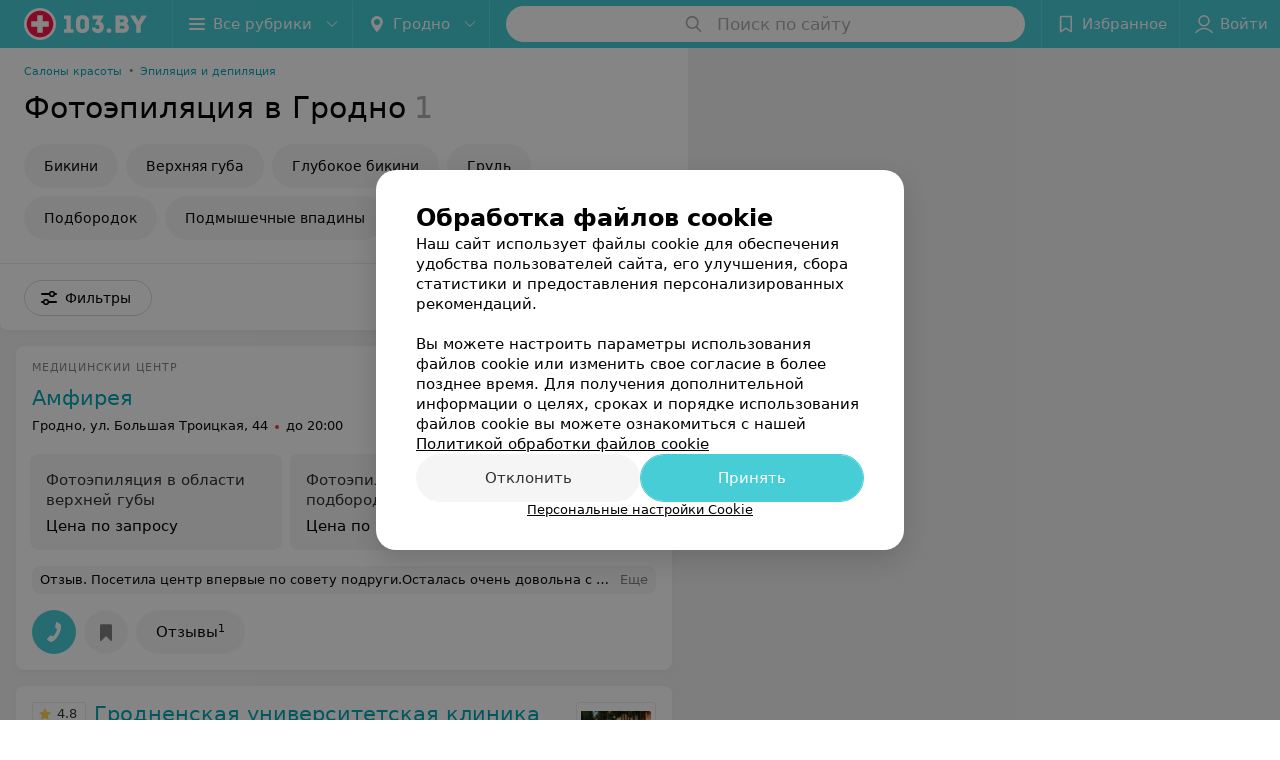

--- FILE ---
content_type: application/javascript; charset=utf-8
request_url: https://www.103.by/list/fotoepilyacija/grodno/1_flZb988W7or.js
body_size: 12301
content:
window.__INITIAL_STATE__ = {"mobileApp":{"showIntro":0,"defaultTheme":"black","isMobileApp":false,"currentTheme":"black","visibleToolbar":true},"rubric":{"noindex":true,"info":{"id":10193933,"url":"fotoepilyacija","title":"Фотоэпиляция","hasMap":true,"locale":"ru","section":{"id":"943","url":"kosmetolog","title":"Косметология","hasTopBanner":null,"isShowPageSection":false},"hasBanner":true,"sectionId":943,"allSections":[943],"specialities":[22,272],"sectionBanners":[{"params":{"p1":"csjnq","p2":"fgou","puid38":"10","puid43":"1"},"isReload":true,"sectionId":943}],"showCityInTitle":true,"languageSettings":[],"reviewPlaceholder":null,"placeConnectionType":"price","showRubricFastLinks":true,"allowBannerOnCatalog":false,"personalPagePathType":"by_rubric","showRubricCitiesLinks":true,"showPersonalFooterLinks":true,"personalPagePathRubricId":"10193933","personalPagePathRubricUrl":"fotoepilyacija","template":{"id":10194213,"title":"Стандартный шаблон","isMain":1,"rubricId":10193933,"imageSize":"big","showCities":true,"pageViewType":"default","specialities":[22,272],"menuBlockType":"top_rubricator","pageLogicType":"places_list_rotated","pageUrlPrefix":"list","backgroundHref":null,"rubricatorType":"icon","backgroundImage":null,"priceSheetTypes":"all","backgroundMobile":null,"isFeedUrlsShowed":false,"showCompactImage":true,"isDisplayQrButton":false,"isShowStaffRating":false,"backgroundLeftSide":null,"isShowPlacesRating":true,"showRobotsInRubric":true,"backgroundColorCode":null,"backgroundRightSide":null,"defaultSortProducts":"popularity-down","rubricatorColorCode":null,"showAsCatalogListTab":false,"defaultViewTypeProducts":"list","rubricatorTextColorCode":null,"pageSeoDefaultTemplateType":"places_list","isDisplayConsultationButton":false}},"currentFastLink":null},"showCities":true,"location":{"protocol":"https:","slashes":true,"auth":null,"host":"103.by","port":null,"hostname":"103.by","hash":null,"search":null,"query":{},"pathname":"/list/fotoepilyacija/grodno/","path":"/list/fotoepilyacija/grodno/","href":"https://www.103.by/list/fotoepilyacija/grodno/","www":true,"domain":"103.by","subdomain":null,"baseURL":"https://www.103.by/list/fotoepilyacija/grodno/","domains":["by","103"],"origin":"https://www.103.by","geo":{"city":"grodno","cityObject":{"id":3,"title":"Гродно","prepositionalTitle":"Гродно","url":"grodno","isRegional":true,"latitude":53.6739,"longitude":23.8277,"zoom":13,"rubricMaps":null,"showInSelect":true,"dateTime":"2026-01-22T17:27:04+03:00"}},"rootURL":"https://www.103.by/main/grodno/","params":{"rubric":"fotoepilyacija","city":"grodno","template":"list","controller":"list"}},"fastLinks":[],"contactsPopup":{"id":null,"open":false,"launchedFrom":null,"success":false,"worktime":[],"contacts":[],"inNetwork":false,"placesCount":0,"phones":[],"opening_info":{},"address":{}},"offersPopup":{"offers":[],"buttons":[],"phones":[],"onShowContactsPopup":null,"onBookingClick":null,"showNumberPlace":null,"onPageRedirect":null,"url":"","placeUrl":"","href":""},"breadcrumbs":[{"href":null,"text":"Косметология","isNativeLink":false},{"href":null,"text":"Фотоэпиляция в Гродно","isNativeLink":false}],"pagination":{"start":1,"end":false},"listBanners":[{"id":7928,"params":{"p1":"csjnj","p2":"y","puid38":"10"},"status":true,"adaptive":["desktop"],"phoneWidth":768,"containerId":"164421875364726943","placementId":null,"showForPage":"all","tabletWidth":1000,"reloadsCount":null,"isAutoReloads":false,"reloadsInterval":null,"insertAfterPosition":5,"data":{"bt":52}},{"id":7927,"params":{"p1":"csjnm","p2":"fork","puid38":"10"},"status":true,"adaptive":["tablet","phone"],"phoneWidth":768,"containerId":"164421882787755931","placementId":null,"showForPage":"all","tabletWidth":1000,"reloadsCount":null,"isAutoReloads":false,"reloadsInterval":null,"insertAfterPosition":5,"data":{"bt":52}},{"id":7922,"params":{"p1":"csjng","p2":"fork","puid38":"10","puid43":"1"},"status":true,"adaptive":["tablet","phone"],"phoneWidth":768,"containerId":"16442186697119553","placementId":null,"showForPage":"all","tabletWidth":1000,"reloadsCount":null,"isAutoReloads":false,"reloadsInterval":null,"insertAfterPosition":3,"data":{"bt":52}}],"categoriesMenu":{"categories":[],"open":false,"pageIndex":-1,"menuLabel":"Все рубрики","selectedIndex":-1},"filters":{"filters":[{"id":2,"title":"Время работы","type":"worktime","showInFastLinks":false,"showedOptionsCount":5,"options":[{"id":"0","value":"круглосуточно","checked":false},{"id":"now","value":"работает сейчас","checked":false},{"id":"today","value":"работает сегодня","checked":false},{"id":"6","value":"с 6:00","checked":false},{"id":"7","value":"с 7:00","checked":false},{"id":"8","value":"с 8:00","checked":false},{"id":"-23","value":"до 23:00","checked":false},{"id":"-24","value":"до 24:00","checked":false},{"id":"-1","value":"до 01:00","checked":false},{"id":"-2","value":"до 02:00","checked":false},{"id":"-3","value":"до 03:00","checked":false}],"isVisible":true,"hasChecked":false},{"id":2985,"title":"Район","type":"geo","showInFastLinks":false,"showedOptionsCount":5,"options":[{"id":26755,"value":"Ленинский","checked":false}],"isVisible":true,"hasChecked":false},{"id":0,"type":"map","title":"Поиск по карте","isVisible":true,"options":[{"id":"on","value":"on"},{"id":"off","value":"off"}]}],"selected":[],"sorting":[],"showedFiltersCount":0,"nearbyPlacesFilter":{"isPending":false,"checked":false},"viewType":[]},"banner":{"included":true,"isOpened":true},"footer":[],"cities":[{"id":1,"title":"Минск","prepositionalTitle":"Минске","url":"minsk","isRegional":true,"latitude":53.9045,"longitude":27.5615,"zoom":11,"rubricMaps":null,"showInSelect":true,"dateTime":"2026-01-22T17:27:04+03:00","isActive":false},{"id":4,"title":"Витебск","prepositionalTitle":"Витебске","url":"vitebsk","isRegional":true,"latitude":55.1862,"longitude":30.2155,"zoom":12,"rubricMaps":null,"showInSelect":true,"dateTime":"2026-01-22T17:27:04+03:00","isActive":false},{"id":2,"title":"Гомель","prepositionalTitle":"Гомеле","url":"gomel","isRegional":true,"latitude":52.4205,"longitude":31.0305,"zoom":11,"rubricMaps":null,"showInSelect":true,"dateTime":"2026-01-22T17:27:04+03:00","isActive":false},{"id":3,"title":"Гродно","prepositionalTitle":"Гродно","url":"grodno","isRegional":true,"latitude":53.6739,"longitude":23.8277,"zoom":13,"rubricMaps":null,"showInSelect":true,"dateTime":"2026-01-22T17:27:04+03:00","isActive":true},{"id":6,"title":"Могилев","prepositionalTitle":"Могилеве","url":"mogilev","isRegional":true,"latitude":53.8715,"longitude":30.3217,"zoom":11,"rubricMaps":null,"showInSelect":true,"dateTime":"2026-01-22T17:27:04+03:00","isActive":false},{"id":15789603,"title":"Вся Беларусь","prepositionalTitle":"Беларуси","url":"belarus","isRegional":false,"latitude":53.5349,"longitude":28.0411,"zoom":7,"rubricMaps":null,"showInSelect":true,"dateTime":"2026-01-22T17:27:04+03:00","isActive":false},{"id":295,"title":"Полоцк","prepositionalTitle":"Полоцке","url":"polock","isRegional":false,"latitude":55.4947,"longitude":28.7585,"zoom":12,"rubricMaps":null,"showInSelect":true,"dateTime":"2026-01-22T17:27:04+03:00","isActive":false}],"places":{"items":[{"id":10216196,"type":"default","text_type":"Медицинский центр","title":"Амфирея","short_title":null,"short_description":null,"url":"amfireya","state":"free","is_enable_comments":true,"view_info":{"type":"compact","image":null,"imageResource":{"path":"/96/6b/21","width":686,"entity":"catalog_place_photo_default","height":432,"server":"ms1","filename":"966b213712a293b66e7f6f3a47c1ae7b.jpg"},"description":null,"default_page":"https://amfireya.103.by/rubric/fotoepilyacija/"},"address":{"floor":null,"office":null,"street":"ул. Большая Троицкая","building":"44","description":null,"city":{"id":3,"type":"city","zoom":"13","title":"Гродно","latitude":"53.6739","longitude":"23.8277","isRegional":"1","showInSelect":"1","transcription":"grodno","prepositionalTitle":"Гродно"},"market":null,"count_addresses":1,"linked_place_id":null,"hideCity":false,"officeType":null},"opening_info":{"is_open":false,"worktimes":null,"description":"до 20:00"},"adv_message":null,"buttons":[{"type":"favorites","title":"В избранное"},{"id":49603,"type":"reviews","title":"Отзывы","enableNofollow":false,"url":"https://amfireya.103.by#reviews","reviewsCount":"1"}],"delivery_services":null,"props":[],"phone_count":2,"driveway":{"id":10216241,"coords":[53.6791,23.8263],"showMap":true,"title":"Амфирея"},"phones":[{"id":"25014","sort_order":"1","description":"регистратура","type":"default","hideCountryCode":false,"countryCode":"375","phoneCode":"152","phoneNumber":"742727"},{"id":"30943","sort_order":"2","description":"регистратура","type":"default","hideCountryCode":false,"countryCode":"375","phoneCode":"33","phoneNumber":"6062111"}],"logo":{"imageResource":{"path":"/93/bf/c9","width":686,"entity":"place_logo","height":432,"server":"ms1","filename":"93bfc95eae9b981b5a9b28336a0c0eb5.jpg"},"url":"https://ms1.103.by/images/2bf6b96d5961e308ac8153533a4c9592/resize/w=168,h=168,q=80/place_logo/93/bf/c9/93bfc95eae9b981b5a9b28336a0c0eb5.jpg","ratio":1.587962962962963,"width":82},"forms":[],"staff":[],"integrations":[],"galleries":[],"integrations_with_services":null,"review":{"text":"Посетила центр впервые по совету подруги.Осталась очень довольна с первого раза. Результат заметили даже все окружающие меня люди.У кого проблемы с черными точками бегом на ультрозвуковой пилинг и вы красотка. Персонал 10 баллов.","reviewsCount":1},"reviewsCount":1,"photo_slider":[],"exist_offers":5,"placeRating":null,"offers":[{"id":659129,"place_id":10216196,"title":"Фотоэпиляция в области верхней губы","description":null,"category_id":134711,"url":null,"sheet_id":6719,"category_sort_order":1,"status":true,"photos":[],"categories":{"data":[{"id":134711,"title":"Фотоэпиляция","parent_id":134706,"main_rubric_id":10193133,"description":""},{"id":134706,"title":"Лазерная косметология","parent_id":null,"main_rubric_id":10193133,"description":""}]},"integrations":{"data":[]},"booking_form":{"data":{"place_id":10216196,"is_show_record_form":true}},"online_consultation":{"data":{"is_online_consultation":false}},"interval_info":{"data":{"is_interval_exists":false}},"priceWithDiscount":null,"isIntervalExists":false,"currencyShortTitle":null,"price":null,"priceText":"Цена по запросу","discountPriceText":null,"discount":null,"discountDateEnd":null,"isSameDomain":true,"pricingURL":"https://amfireya.103.by/pricing/6719/134711/#offersContent","prefix":"Цена по запросу","symbol":null,"priceTextWithoutPrecision":"Цена по запросу","discountPriceTextWithoutPrecision":null,"isOnlineConsultation":false},{"id":659130,"place_id":10216196,"title":"Фотоэпиляция в подбородочной области","description":null,"category_id":134711,"url":null,"sheet_id":6719,"category_sort_order":2,"status":true,"photos":[],"categories":{"data":[{"id":134711,"title":"Фотоэпиляция","parent_id":134706,"main_rubric_id":10193133,"description":""},{"id":134706,"title":"Лазерная косметология","parent_id":null,"main_rubric_id":10193133,"description":""}]},"integrations":{"data":[]},"booking_form":{"data":{"place_id":10216196,"is_show_record_form":true}},"online_consultation":{"data":{"is_online_consultation":false}},"interval_info":{"data":{"is_interval_exists":false}},"priceWithDiscount":null,"isIntervalExists":false,"currencyShortTitle":null,"price":null,"priceText":"Цена по запросу","discountPriceText":null,"discount":null,"discountDateEnd":null,"isSameDomain":true,"pricingURL":"https://amfireya.103.by/pricing/6719/134711/#offersContent","prefix":"Цена по запросу","symbol":null,"priceTextWithoutPrecision":"Цена по запросу","discountPriceTextWithoutPrecision":null,"isOnlineConsultation":false},{"id":659497,"place_id":10216196,"title":"Фотоэпиляция области шеи","description":null,"category_id":134711,"url":null,"sheet_id":6719,"category_sort_order":3,"status":true,"photos":[],"categories":{"data":[{"id":134711,"title":"Фотоэпиляция","parent_id":134706,"main_rubric_id":10193133,"description":""},{"id":134706,"title":"Лазерная косметология","parent_id":null,"main_rubric_id":10193133,"description":""}]},"integrations":{"data":[]},"booking_form":{"data":{"place_id":10216196,"is_show_record_form":true}},"online_consultation":{"data":{"is_online_consultation":false}},"interval_info":{"data":{"is_interval_exists":false}},"priceWithDiscount":null,"isIntervalExists":false,"currencyShortTitle":null,"price":null,"priceText":"Цена по запросу","discountPriceText":null,"discount":null,"discountDateEnd":null,"isSameDomain":true,"pricingURL":"https://amfireya.103.by/pricing/6719/134711/#offersContent","prefix":"Цена по запросу","symbol":null,"priceTextWithoutPrecision":"Цена по запросу","discountPriceTextWithoutPrecision":null,"isOnlineConsultation":false},{"id":659132,"place_id":10216196,"title":"Фотоэпиляция области носа","description":null,"category_id":134711,"url":null,"sheet_id":6719,"category_sort_order":4,"status":true,"photos":[],"categories":{"data":[{"id":134711,"title":"Фотоэпиляция","parent_id":134706,"main_rubric_id":10193133,"description":""},{"id":134706,"title":"Лазерная косметология","parent_id":null,"main_rubric_id":10193133,"description":""}]},"integrations":{"data":[]},"booking_form":{"data":{"place_id":10216196,"is_show_record_form":true}},"online_consultation":{"data":{"is_online_consultation":false}},"interval_info":{"data":{"is_interval_exists":false}},"priceWithDiscount":null,"isIntervalExists":false,"currencyShortTitle":null,"price":null,"priceText":"Цена по запросу","discountPriceText":null,"discount":null,"discountDateEnd":null,"isSameDomain":true,"pricingURL":"https://amfireya.103.by/pricing/6719/134711/#offersContent","prefix":"Цена по запросу","symbol":null,"priceTextWithoutPrecision":"Цена по запросу","discountPriceTextWithoutPrecision":null,"isOnlineConsultation":false},{"id":659133,"place_id":10216196,"title":"Фотоэпиляция лобной области","description":null,"category_id":134711,"url":null,"sheet_id":6719,"category_sort_order":5,"status":true,"photos":[],"categories":{"data":[{"id":134711,"title":"Фотоэпиляция","parent_id":134706,"main_rubric_id":10193133,"description":""},{"id":134706,"title":"Лазерная косметология","parent_id":null,"main_rubric_id":10193133,"description":""}]},"integrations":{"data":[]},"booking_form":{"data":{"place_id":10216196,"is_show_record_form":true}},"online_consultation":{"data":{"is_online_consultation":false}},"interval_info":{"data":{"is_interval_exists":false}},"priceWithDiscount":null,"isIntervalExists":false,"currencyShortTitle":null,"price":null,"priceText":"Цена по запросу","discountPriceText":null,"discount":null,"discountDateEnd":null,"isSameDomain":true,"pricingURL":"https://amfireya.103.by/pricing/6719/134711/#offersContent","prefix":"Цена по запросу","symbol":null,"priceTextWithoutPrecision":"Цена по запросу","discountPriceTextWithoutPrecision":null,"isOnlineConsultation":false}],"delivery":{},"hasIntegrations":false,"showButtonAllAddresses":false,"shortTitle":null,"inNetwork":false,"placeUrl":"https://amfireya.103.by","isSameDomain":true,"href":"https://amfireya.103.by/rubric/fotoepilyacija/","isPS":true,"offersViewType":"default"},{"id":10214304,"type":"default","text_type":null,"title":"Гродненская университетская клиника","short_title":null,"short_description":null,"url":"gocb","state":"paid","is_enable_comments":true,"view_info":{"type":"compact","image":null,"imageResource":{"path":"/e8/fc/6c","width":864,"entity":"catalog_place_photo_default","height":432,"server":"ms1","filename":"e8fc6c200e8ec4529176d12e8e84e9f4.jpg"},"description":null,"default_page":"https://gocb.103.by/rubric/fotoepilyacija/"},"address":{"floor":null,"office":null,"street":"б-р Ленинского комсомола","building":"52","description":"центр города","city":{"id":3,"type":"city","zoom":"13","title":"Гродно","latitude":"53.6739","longitude":"23.8277","isRegional":"1","showInSelect":"1","transcription":"grodno","prepositionalTitle":"Гродно"},"market":null,"count_addresses":1,"linked_place_id":null,"hideCity":false,"officeType":null},"opening_info":{"is_open":false,"worktimes":null,"description":"до 19:00"},"adv_message":null,"buttons":[{"id":416206,"type":"messenger","title":"Viber","enableNofollow":true,"url":"viber://chat?number=%2B375333993346&text=%D0%97%D0%B4%D1%80%D0%B0%D0%B2%D1%81%D1%82%D0%B2%D1%83%D0%B9%D1%82%D0%B5%21+%D0%9F%D0%B8%D1%88%D1%83+%D1%81+%D0%BF%D0%BE%D1%80%D1%82%D0%B0%D0%BB%D0%B0+103.by","type_messenger":"Viber"},{"id":416209,"type":"messenger","title":"WhatsApp","enableNofollow":true,"url":"https://api.whatsapp.com/send?phone=375333993346&text=%D0%97%D0%B4%D1%80%D0%B0%D0%B2%D1%81%D1%82%D0%B2%D1%83%D0%B9%D1%82%D0%B5%21%20%D0%9F%D0%B8%D1%88%D1%83%20%D1%81%20%D0%BF%D0%BE%D1%80%D1%82%D0%B0%D0%BB%D0%B0%20103.by","type_messenger":"WhatsApp"},{"id":260393,"type":"compositeContacts","title":"Записаться","enableNofollow":false,"url":null,"service":"booking_service","data":{"rubricId":"10193933"}},{"type":"favorites","title":"В избранное"}],"delivery_services":null,"props":[],"phone_count":5,"driveway":{"id":10211080,"coords":[53.6944,23.794],"showMap":true,"title":"Гродненская университетская клиника"},"phones":[{"id":"24085","sort_order":"1","description":"МРТ, РКТ, ФГДС, колоноскопия","type":"default","hideCountryCode":false,"countryCode":"375","phoneCode":"152","phoneNumber":"967547"},{"id":"183553","sort_order":"2","description":"платные услуги для ин. граждан","type":"default","hideCountryCode":false,"countryCode":"375","phoneCode":"44","phoneNumber":"7744036"},{"id":"24086","sort_order":"3","description":"чек ап, УЗИ, консультации","type":"default","hideCountryCode":false,"countryCode":"375","phoneCode":"152","phoneNumber":"961122"},{"id":"104113","sort_order":"4","description":"онкодиспансер","type":"default","hideCountryCode":false,"countryCode":"375","phoneCode":"152","phoneNumber":"435962"},{"id":"183552","sort_order":"5","description":"косметология","type":"default","hideCountryCode":false,"countryCode":"375","phoneCode":"29","phoneNumber":"8797909"}],"logo":{"imageResource":{"path":"/f6/ea/0d","width":1080,"entity":"place_logo","height":720,"server":"ms1","filename":"f6ea0d71a33bcd693b3a3b4ce57a0b0e.jpg"},"url":"https://ms1.103.by/images/2bf6b96d5961e308ac8153533a4c9592/resize/w=168,h=168,q=80/place_logo/f6/ea/0d/f6ea0d71a33bcd693b3a3b4ce57a0b0e.jpg","ratio":1.5,"width":79},"forms":[],"staff":[{"object":"Staff","id":1026,"last_name":"Артиш","first_name":"Елена","middle_name":"Ивановна","url":"1026-martisko","is_approved":false,"seniority":10,"start_work_date":"2015-10-29T00:00:00.000000Z","rating":0,"status":true,"photos":[{"object":"Photos","id":39024,"pivotPoint":"middle-center","imageResource":{"server":"ms1","path":"/2c/46/59","filename":"2c46597572cff3452c528126b3a2f60f.jpg","width":856,"height":879,"entity":"catalog_staff_photo"}}],"integrations":[],"defaultPrice":{"id":199059,"place_id":10214304,"title":"Консультация косметолога первой квалификационной категории","staff_id":1026,"price_id":950325,"online_consultation":{"data":{"is_online_consultation":false}},"priceWithDiscount":null,"isIntervalExists":false,"currencyShortTitle":"BYN","price":37.77,"priceText":"37,77 руб.","discountPriceText":null,"discount":null,"discountDateEnd":null,"url":null,"isSameDomain":true,"pricingURL":null,"photos":[],"prefix":null,"symbol":"руб.","priceTextWithoutPrecision":"37,77 руб.","discountPriceTextWithoutPrecision":null,"isOnlineConsultation":false},"online_consultation":{"data":{"is_online_consultation":false}},"sortOrder":0,"specialties":["Дерматовенеролог","Косметолог"],"shortDescription":"Оказывает широкий ряд услуг в области терапии.","seniorityText":"Стаж 10 лет","categories":["Первая категория"],"degree":[],"children":[],"industries":["Медицина"],"full_name":"Артиш Елена Ивановна","short_full_name":"Артиш Е. И.","filteredPlace":{"data":[{"object":"Place","id":10214304,"title":"Гродненская университетская клиника","sortOrder":1,"rating":0,"reviewsCount":0}]},"price":{"object":"StaffPrice","id":199059,"prefix":37.77,"title":"Консультация косметолога первой квалификационной категории","discount":null,"price_with_discount":null,"date_ended":null,"staff_id":1026,"place_id":10214304,"symbol":37.77,"compilation_id":null,"priceWithDiscount":null,"isIntervalExists":false,"currencyShortTitle":null,"price":37.77,"priceText":"37,77 руб.","discountPriceText":null,"discountDateEnd":null,"url":null,"isSameDomain":true,"pricingURL":null,"photos":[],"priceTextWithoutPrecision":"37,77 руб.","discountPriceTextWithoutPrecision":null,"isOnlineConsultation":false},"fullUrl":"https://www.103.by/spec/1026-martisko/","isOnlineConsultation":false,"reviewsCount":0}],"integrations":[{"type":"booking_service","data":{"rubricId":"10193933"}}],"galleries":[{"id":42453,"title":"Галерея","countPhotos":14,"isVisible":true,"showInStream":true,"showInPlaceGallery":true,"isMain":true}],"integrations_with_services":null,"review":{"text":"Хочу сказать слова благодарности врачу Карповичу Вячеславу Евгеньевичу. Это  замечательный человек, хирург-профессионал, чуткий и отзывчивый. Попав в его руки чувствовала себя спокойно и уверенно, как-будто зная, что моя операция пройдет благополучно. Это замечательный врач, от Бога! С добрым сердцем. Вся моя семья и я лично от души желаем ему крепкого здоровья, долгих лет жизни. И  низкий вам поклон.","reviewsCount":38},"reviewsCount":38,"photo_slider":[{"photoId":2796600,"galleryId":42453,"photo":{"notTrim":false,"pivotPoint":"middle-center","filename":"https://ms1.103.by/images/43d7bf694dce720c725a124891d38bae/resize/w%3D1200%2Ch%3D800%2Cq%3D80/place_gallery_photo/a5/83/9b/a5839b4e9ba8ec45454aa461d6950a72.jpg","width":null,"height":null},"watermark":true,"imageResource":{"entity":"place_gallery_photo","server":"ms1","path":"/a5/83/9b","filename":"a5839b4e9ba8ec45454aa461d6950a72.jpg","width":1800,"height":1377},"previewFilename":"https://ms1.103.by/images/e7d85768bf1fef3e043935d10cb82825/thumb/w%3D150%2Ch%3D110%2Cq%3D80/place_gallery_photo/a5/83/9b/a5839b4e9ba8ec45454aa461d6950a72.jpg"},{"photoId":2796561,"galleryId":42453,"photo":{"notTrim":false,"pivotPoint":"middle-center","filename":"https://ms1.103.by/images/43d7bf694dce720c725a124891d38bae/resize/w%3D1200%2Ch%3D800%2Cq%3D80/place_gallery_photo/a8/ad/74/a8ad74800e623e2e913496722ca51646.jpg","width":null,"height":null},"watermark":true,"imageResource":{"entity":"place_gallery_photo","server":"ms1","path":"/a8/ad/74","filename":"a8ad74800e623e2e913496722ca51646.jpg","width":1024,"height":682},"previewFilename":"https://ms1.103.by/images/e7d85768bf1fef3e043935d10cb82825/thumb/w%3D150%2Ch%3D110%2Cq%3D80/place_gallery_photo/a8/ad/74/a8ad74800e623e2e913496722ca51646.jpg"},{"photoId":2796564,"galleryId":42453,"photo":{"notTrim":false,"pivotPoint":"middle-center","filename":"https://ms1.103.by/images/43d7bf694dce720c725a124891d38bae/resize/w%3D1200%2Ch%3D800%2Cq%3D80/place_gallery_photo/17/6b/f4/176bf49818086242a9d4fb74fc571abd.jpg","width":null,"height":null},"watermark":true,"imageResource":{"entity":"place_gallery_photo","server":"ms1","path":"/17/6b/f4","filename":"176bf49818086242a9d4fb74fc571abd.jpg","width":1024,"height":683},"previewFilename":"https://ms1.103.by/images/e7d85768bf1fef3e043935d10cb82825/thumb/w%3D150%2Ch%3D110%2Cq%3D80/place_gallery_photo/17/6b/f4/176bf49818086242a9d4fb74fc571abd.jpg"},{"photoId":2796567,"galleryId":42453,"photo":{"notTrim":false,"pivotPoint":"middle-center","filename":"https://ms1.103.by/images/43d7bf694dce720c725a124891d38bae/resize/w%3D1200%2Ch%3D800%2Cq%3D80/place_gallery_photo/e4/10/57/e41057923a1aaeae1b6a92cf94203776.jpg","width":null,"height":null},"watermark":true,"imageResource":{"entity":"place_gallery_photo","server":"ms1","path":"/e4/10/57","filename":"e41057923a1aaeae1b6a92cf94203776.jpg","width":1378,"height":2067},"previewFilename":"https://ms1.103.by/images/e7d85768bf1fef3e043935d10cb82825/thumb/w%3D150%2Ch%3D110%2Cq%3D80/place_gallery_photo/e4/10/57/e41057923a1aaeae1b6a92cf94203776.jpg"},{"photoId":2796570,"galleryId":42453,"photo":{"notTrim":false,"pivotPoint":"middle-center","filename":"https://ms1.103.by/images/43d7bf694dce720c725a124891d38bae/resize/w%3D1200%2Ch%3D800%2Cq%3D80/place_gallery_photo/d2/6d/8b/d26d8b30178baf102d49caca93f4c4cd.jpg","width":null,"height":null},"watermark":true,"imageResource":{"entity":"place_gallery_photo","server":"ms1","path":"/d2/6d/8b","filename":"d26d8b30178baf102d49caca93f4c4cd.jpg","width":1920,"height":1280},"previewFilename":"https://ms1.103.by/images/e7d85768bf1fef3e043935d10cb82825/thumb/w%3D150%2Ch%3D110%2Cq%3D80/place_gallery_photo/d2/6d/8b/d26d8b30178baf102d49caca93f4c4cd.jpg"},{"photoId":2796576,"galleryId":42453,"photo":{"notTrim":false,"pivotPoint":"middle-center","filename":"https://ms1.103.by/images/43d7bf694dce720c725a124891d38bae/resize/w%3D1200%2Ch%3D800%2Cq%3D80/place_gallery_photo/39/94/63/399463674ee3379406dfc14f7894d045.jpg","width":null,"height":null},"watermark":true,"imageResource":{"entity":"place_gallery_photo","server":"ms1","path":"/39/94/63","filename":"399463674ee3379406dfc14f7894d045.jpg","width":1920,"height":1280},"previewFilename":"https://ms1.103.by/images/e7d85768bf1fef3e043935d10cb82825/thumb/w%3D150%2Ch%3D110%2Cq%3D80/place_gallery_photo/39/94/63/399463674ee3379406dfc14f7894d045.jpg"}],"exist_offers":5,"placeRating":4.8,"offers":[{"id":1963489,"place_id":10214304,"title":"Комплексное фотоомоложение области лица, шеи, зоны декольте и тыльной поверхности кистей","description":null,"category_id":194028,"url":null,"sheet_id":148,"category_sort_order":10,"status":true,"photos":[],"categories":{"data":[{"id":194028,"title":"Фотоомоложение","parent_id":194027,"main_rubric_id":10193133,"description":""},{"id":194027,"title":"Лазерная косметология","parent_id":null,"main_rubric_id":10193133,"description":""}]},"integrations":{"data":[]},"booking_form":{"data":{"place_id":10214304,"is_show_record_form":true}},"online_consultation":{"data":{"is_online_consultation":false}},"interval_info":{"data":{"is_interval_exists":false}},"priceWithDiscount":null,"isIntervalExists":false,"currencyShortTitle":"BYN","price":226.11,"priceText":"226,11 руб.","discountPriceText":null,"discount":null,"discountDateEnd":null,"isSameDomain":true,"pricingURL":"https://gocb.103.by/pricing/148/194028/#offersContent","prefix":null,"symbol":"руб.","priceTextWithoutPrecision":"226,11 руб.","discountPriceTextWithoutPrecision":null,"isOnlineConsultation":false},{"id":1963498,"place_id":10214304,"title":"Фотоэпиляция лобно-височной области","description":null,"category_id":194031,"url":null,"sheet_id":148,"category_sort_order":1,"status":true,"photos":[],"categories":{"data":[{"id":194031,"title":"Фотоэпиляция лица","parent_id":194030,"main_rubric_id":10193933,"description":""},{"id":194030,"title":"Фотоэпиляция","parent_id":null,"main_rubric_id":10193933,"description":""}]},"integrations":{"data":[]},"booking_form":{"data":{"place_id":10214304,"is_show_record_form":true}},"online_consultation":{"data":{"is_online_consultation":false}},"interval_info":{"data":{"is_interval_exists":false}},"priceWithDiscount":null,"isIntervalExists":false,"currencyShortTitle":"BYN","price":48.66,"priceText":"48,66 руб.","discountPriceText":null,"discount":null,"discountDateEnd":null,"isSameDomain":true,"pricingURL":"https://gocb.103.by/pricing/148/194031/#offersContent","prefix":null,"symbol":"руб.","priceTextWithoutPrecision":"48,66 руб.","discountPriceTextWithoutPrecision":null,"isOnlineConsultation":false},{"id":1963501,"place_id":10214304,"title":"Фотоэпиляция щек","description":null,"category_id":194031,"url":null,"sheet_id":148,"category_sort_order":2,"status":true,"photos":[],"categories":{"data":[{"id":194031,"title":"Фотоэпиляция лица","parent_id":194030,"main_rubric_id":10193933,"description":""},{"id":194030,"title":"Фотоэпиляция","parent_id":null,"main_rubric_id":10193933,"description":""}]},"integrations":{"data":[]},"booking_form":{"data":{"place_id":10214304,"is_show_record_form":true}},"online_consultation":{"data":{"is_online_consultation":false}},"interval_info":{"data":{"is_interval_exists":false}},"priceWithDiscount":null,"isIntervalExists":false,"currencyShortTitle":"BYN","price":80.97,"priceText":"80,97 руб.","discountPriceText":null,"discount":null,"discountDateEnd":null,"isSameDomain":true,"pricingURL":"https://gocb.103.by/pricing/148/194031/#offersContent","prefix":null,"symbol":"руб.","priceTextWithoutPrecision":"80,97 руб.","discountPriceTextWithoutPrecision":null,"isOnlineConsultation":false},{"id":1963504,"place_id":10214304,"title":"Фотоэпиляция верхней губы","description":null,"category_id":194031,"url":null,"sheet_id":148,"category_sort_order":3,"status":true,"photos":[],"categories":{"data":[{"id":194031,"title":"Фотоэпиляция лица","parent_id":194030,"main_rubric_id":10193933,"description":""},{"id":194030,"title":"Фотоэпиляция","parent_id":null,"main_rubric_id":10193933,"description":""}]},"integrations":{"data":[]},"booking_form":{"data":{"place_id":10214304,"is_show_record_form":true}},"online_consultation":{"data":{"is_online_consultation":false}},"interval_info":{"data":{"is_interval_exists":false}},"priceWithDiscount":null,"isIntervalExists":false,"currencyShortTitle":"BYN","price":48.21,"priceText":"48,21 руб.","discountPriceText":null,"discount":null,"discountDateEnd":null,"isSameDomain":true,"pricingURL":"https://gocb.103.by/pricing/148/194031/#offersContent","prefix":null,"symbol":"руб.","priceTextWithoutPrecision":"48,21 руб.","discountPriceTextWithoutPrecision":null,"isOnlineConsultation":false},{"id":1963507,"place_id":10214304,"title":"Фотоэпиляция подбородка","description":null,"category_id":194031,"url":null,"sheet_id":148,"category_sort_order":4,"status":true,"photos":[],"categories":{"data":[{"id":194031,"title":"Фотоэпиляция лица","parent_id":194030,"main_rubric_id":10193933,"description":""},{"id":194030,"title":"Фотоэпиляция","parent_id":null,"main_rubric_id":10193933,"description":""}]},"integrations":{"data":[]},"booking_form":{"data":{"place_id":10214304,"is_show_record_form":true}},"online_consultation":{"data":{"is_online_consultation":false}},"interval_info":{"data":{"is_interval_exists":false}},"priceWithDiscount":null,"isIntervalExists":false,"currencyShortTitle":"BYN","price":48.66,"priceText":"48,66 руб.","discountPriceText":null,"discount":null,"discountDateEnd":null,"isSameDomain":true,"pricingURL":"https://gocb.103.by/pricing/148/194031/#offersContent","prefix":null,"symbol":"руб.","priceTextWithoutPrecision":"48,66 руб.","discountPriceTextWithoutPrecision":null,"isOnlineConsultation":false}],"delivery":{},"hasIntegrations":false,"showButtonAllAddresses":false,"shortTitle":null,"inNetwork":false,"placeUrl":"https://gocb.103.by","isSameDomain":true,"href":"https://gocb.103.by/rubric/fotoepilyacija/free/","isPS":true,"offersViewType":"default"}],"placeIds":[],"rotationCycleNumber":19524,"premiumPlacesCount":0,"count":1,"offset":0,"searchArea":{},"networks":[],"staffLimit":5},"promoPlace":null,"promo":{"list":[],"uuid":"rg2Jm5YgLM"},"page":{"name":"catalog","showCookiesNotification":true,"flags":{"isMobileApp":false,"isIOS":false,"isAndroid":false,"isIPhoneX":false,"isLog":false,"isError":false,"isFast":false,"isTest":false,"isCache":false,"isMark":false,"isFeature":false,"isToprubricator":false,"isCatalog":false,"isSvg":false,"isScript":false,"isMetrika":false},"groupNetworks":false,"placeConnectionType":"price","title":"Фотоэпиляция","url":"fotoepilyacija","sectionTitle":"Косметология","sectionUrl":"kosmetolog","isShowPageSection":false,"hasMap":true,"personalPagePathType":"by_rubric","template":{"id":10194213,"title":"Стандартный шаблон","isMain":1,"rubricId":10193933,"imageSize":"big","showCities":true,"pageViewType":"default","specialities":[22,272],"menuBlockType":"top_rubricator","pageLogicType":"places_list_rotated","pageUrlPrefix":"list","backgroundHref":null,"rubricatorType":"icon","backgroundImage":null,"priceSheetTypes":"all","backgroundMobile":null,"isFeedUrlsShowed":false,"showCompactImage":true,"isDisplayQrButton":false,"isShowStaffRating":false,"backgroundLeftSide":null,"isShowPlacesRating":true,"showRobotsInRubric":true,"backgroundColorCode":null,"backgroundRightSide":null,"defaultSortProducts":"popularity-down","rubricatorColorCode":null,"showAsCatalogListTab":false,"defaultViewTypeProducts":"list","rubricatorTextColorCode":null,"pageSeoDefaultTemplateType":"places_list","isDisplayConsultationButton":false},"rubricId":10193933,"cityId":3,"sectionId":943,"allSections":[943]},"tabs":[],"seo":{"id":"40293","h1":"Фотоэпиляция в Гродно","title":"Фотоэпиляция в Гродно – цены, отзывы","keywords":null,"description":"Фотоэпиляция в Гродно – цены, отзывы, адреса, телефоны  и график работы на 103.by! Схему проезда смотрите на карте.","text":"","textSeo":"","textTable":"","shortTitle":"Фотоэпиляция","useShortTitle":false},"map":{"markers":[],"cards":[],"zoom":13,"minZoom":5,"maxZoom":18,"coords":[],"userPosition":null,"activePlace":{"id":null,"uuid":0,"status":null},"bounds":null,"isFullScreen":false,"enableSearch":true,"isLargeUpScreenSize":false,"positionOnceUpdated":false,"resetOptions":false,"hasVisiblePoints":false,"rotationCycleNumber":0,"rubricId":null},"ui":{"Sidebar":{"filter":{"isOpened":false},"gdsRubricator":{"isOpened":false}},"Pagination":{"isLoading":false},"ItemsList":{"isLoading":false}},"i18n":{"lang":"ru","links":[],"userLang":null},"search":{"categories":[],"results":[],"history":[],"placeholder":"Поиск по сайту","isContentLoaded":false,"totalCount":0,"uuid":"VLyvYvtarm","isOpen":false,"showCategories":true,"redirect":true,"__value__":"","initialValue":"","__value_was_changed__":false},"forms":{},"apiKey":{"key":"ad298ed70087f2297f5d5ad0cc45db56","timestamp":1769120380},"header":{"fixedNodes":[],"topOffset":0,"title":{"isOutside":false,"text":""}},"relinkingBlocks":{"rubrics":{"title":"Вам будет интересно","items":[]},"countries":{"title":"Фотоэпиляция в других городах","items":[]},"geoFastLinks":{"title":"Вам будет интересно","items":[]},"sectionsGeoFastLinks":{"title":"Смотрите также","items":[]}},"topRubricator":{"breadCrumbs":[{"id":145395,"icon":null,"imageBg":null,"max_depth_displayed":5,"has_link":true,"url":"https://www.103.by/cat/zdorovie/salony-krasoty/grodno/","params":{"type":"Catalog_Rubric","params":{"pageUrlPrefix":"cat","cityUrl":"grodno","sectionUrl":"zdorovie","rubricUrl":"salony-krasoty"}},"isSameDomain":true,"title":"Салоны красоты","shortTitle":"","childs":null,"type":"catalogPlaceRubric","isCurrentCategory":false,"isNativeLink":true,"href":"https://www.103.by/cat/zdorovie/salony-krasoty/grodno/","text":"Салоны красоты","nodeId":145395},{"id":68543,"icon":null,"imageBg":null,"max_depth_displayed":5,"has_link":true,"url":"https://www.103.by/cat/krasota/epilyatsiya-depilyatsiya/grodno/","params":{"type":"Catalog_Rubric","params":{"pageUrlPrefix":"cat","cityUrl":"grodno","sectionUrl":"krasota","rubricUrl":"epilyatsiya-depilyatsiya"}},"isSameDomain":true,"title":"Эпиляция и депиляция","shortTitle":"","childs":null,"type":"catalogPlaceRubric","isCurrentCategory":false,"isNativeLink":true,"href":"https://www.103.by/cat/krasota/epilyatsiya-depilyatsiya/grodno/","text":"Эпиляция и депиляция","nodeId":68543},{"id":68923,"icon":null,"imageBg":null,"max_depth_displayed":5,"has_link":true,"url":"https://www.103.by/list/fotoepilyacija/grodno/","params":{"type":"Catalog_Rubric","params":{"pageUrlPrefix":"list","cityUrl":"grodno","sectionUrl":"kosmetolog","rubricUrl":"fotoepilyacija"}},"isSameDomain":true,"title":"Фотоэпиляция","shortTitle":"","childs":null,"type":"catalogPlaceRubric","isCurrentCategory":true,"isNativeLink":true,"href":null,"text":"Фотоэпиляция","nodeId":68923}],"items":[{"id":68973,"icon":null,"imageBg":null,"max_depth_displayed":5,"has_link":true,"url":"https://www.103.by/list/fotoepilyacija-bikini/grodno/","params":{"type":"Catalog_Rubric","params":{"pageUrlPrefix":"list","cityUrl":"grodno","sectionUrl":"kosmetolog","rubricUrl":"fotoepilyacija-bikini"}},"isSameDomain":true,"title":"Бикини","shortTitle":"","childs":[],"type":"catalogPlaceRubric"},{"id":68933,"icon":null,"imageBg":null,"max_depth_displayed":5,"has_link":true,"url":"https://www.103.by/list/fotoepilyacija-verhnej-guby/grodno/","params":{"type":"Catalog_Rubric","params":{"pageUrlPrefix":"list","cityUrl":"grodno","sectionUrl":"kosmetolog","rubricUrl":"fotoepilyacija-verhnej-guby"}},"isSameDomain":true,"title":"Верхняя губа","shortTitle":"","childs":[],"type":"catalogPlaceRubric"},{"id":68983,"icon":null,"imageBg":null,"max_depth_displayed":5,"has_link":true,"url":"https://www.103.by/list/fotoepilyacija-glubokogo-bikini/grodno/","params":{"type":"Catalog_Rubric","params":{"pageUrlPrefix":"list","cityUrl":"grodno","sectionUrl":"kosmetolog","rubricUrl":"fotoepilyacija-glubokogo-bikini"}},"isSameDomain":true,"title":"Глубокое бикини","shortTitle":"","childs":[],"type":"catalogPlaceRubric"},{"id":68993,"icon":null,"imageBg":null,"max_depth_displayed":5,"has_link":true,"url":"https://www.103.by/list/fotoepilyacija-grudi/grodno/","params":{"type":"Catalog_Rubric","params":{"pageUrlPrefix":"list","cityUrl":"grodno","sectionUrl":"kosmetolog","rubricUrl":"fotoepilyacija-grudi"}},"isSameDomain":true,"title":"Грудь","shortTitle":"","childs":[],"type":"catalogPlaceRubric"},{"id":68953,"icon":null,"imageBg":null,"max_depth_displayed":5,"has_link":true,"url":"https://www.103.by/list/fotoepilyacija-podborodka/grodno/","params":{"type":"Catalog_Rubric","params":{"pageUrlPrefix":"list","cityUrl":"grodno","sectionUrl":"kosmetolog","rubricUrl":"fotoepilyacija-podborodka"}},"isSameDomain":true,"title":"Подбородок","shortTitle":"","childs":[],"type":"catalogPlaceRubric"},{"id":68963,"icon":null,"imageBg":null,"max_depth_displayed":5,"has_link":true,"url":"https://www.103.by/list/fotoepilyacija-podmyshechnyh-vpadin/grodno/","params":{"type":"Catalog_Rubric","params":{"pageUrlPrefix":"list","cityUrl":"grodno","sectionUrl":"kosmetolog","rubricUrl":"fotoepilyacija-podmyshechnyh-vpadin"}},"isSameDomain":true,"title":"Подмышечные впадины","shortTitle":"","childs":[],"type":"catalogPlaceRubric"},{"id":69013,"icon":null,"imageBg":null,"max_depth_displayed":5,"has_link":true,"url":"https://www.103.by/list/fotoepilyacija-ruk/grodno/","params":{"type":"Catalog_Rubric","params":{"pageUrlPrefix":"list","cityUrl":"grodno","sectionUrl":"kosmetolog","rubricUrl":"fotoepilyacija-ruk"}},"isSameDomain":true,"title":"Руки","shortTitle":"","childs":[],"type":"catalogPlaceRubric"},{"id":69003,"icon":null,"imageBg":null,"max_depth_displayed":5,"has_link":true,"url":"https://www.103.by/list/fotoepilyacija-spiny/grodno/","params":{"type":"Catalog_Rubric","params":{"pageUrlPrefix":"list","cityUrl":"grodno","sectionUrl":"kosmetolog","rubricUrl":"fotoepilyacija-spiny"}},"isSameDomain":true,"title":"Спина","shortTitle":"","childs":[],"type":"catalogPlaceRubric"}],"dynamicItems":[{"id":145395,"title":"Салоны красоты","short_title":null,"special_project_header":null,"icon":null,"type":"catalogPlaceRubric","has_link":true,"max_depth_displayed":5,"child_count":15,"item":{"title":"Салоны красоты","url":"salony-krasoty","section":{"id":6,"title":"Фитнес","url":"zdorovie"},"template":{"id":56,"url":"cat","page_logic_type":"places_list_rotated","title":"Стандартный шаблон"}},"description":"Введите описание пункта","child":[68543],"url":"https://www.103.by/cat/zdorovie/salony-krasoty/grodno/","params":{"type":"Catalog_Rubric","params":{"pageUrlPrefix":"cat","cityUrl":"grodno","sectionUrl":"zdorovie","rubricUrl":"salony-krasoty"}},"imageBg":null,"removedChildCount":14,"parentId":null,"sortOrder":0},{"id":68543,"title":"Эпиляция и депиляция","short_title":null,"special_project_header":null,"icon":null,"type":"catalogPlaceRubric","has_link":true,"max_depth_displayed":5,"child_count":6,"item":{"title":"Эпиляция и депиляция","url":"epilyatsiya-depilyatsiya","section":{"id":15,"title":"Салоны красоты, SPA","url":"krasota"},"template":{"id":71,"url":"cat","page_logic_type":"places_list_rotated","title":"Стандартный шаблон"}},"description":null,"child":[68923],"url":"https://www.103.by/cat/krasota/epilyatsiya-depilyatsiya/grodno/","params":{"type":"Catalog_Rubric","params":{"pageUrlPrefix":"cat","cityUrl":"grodno","sectionUrl":"krasota","rubricUrl":"epilyatsiya-depilyatsiya"}},"imageBg":null,"removedChildCount":5,"parentId":145395,"sortOrder":1},{"id":68923,"title":"Фотоэпиляция","short_title":null,"special_project_header":null,"icon":null,"type":"catalogPlaceRubric","has_link":true,"max_depth_displayed":5,"child_count":11,"item":{"title":"Фотоэпиляция","url":"fotoepilyacija","section":{"id":943,"title":"Косметология","url":"kosmetolog"},"template":{"id":10194213,"url":"list","page_logic_type":"places_list_rotated","title":"Стандартный шаблон"}},"description":null,"child":[68973,68933,68983,68993,68953,68963,69013,69003],"url":"https://www.103.by/list/fotoepilyacija/grodno/","params":{"type":"Catalog_Rubric","params":{"pageUrlPrefix":"list","cityUrl":"grodno","sectionUrl":"kosmetolog","rubricUrl":"fotoepilyacija"}},"imageBg":null,"removedChildCount":3,"parentId":68543,"sortOrder":2,"isLast":false},{"id":68973,"title":"Бикини","short_title":null,"special_project_header":null,"icon":null,"type":"catalogPlaceRubric","has_link":true,"max_depth_displayed":5,"child_count":0,"item":{"title":"Фотоэпиляция зоны бикини","url":"fotoepilyacija-bikini","section":{"id":943,"title":"Косметология","url":"kosmetolog"},"template":{"id":10194283,"url":"list","page_logic_type":"places_list_rotated","title":"Стандартный шаблон"}},"description":null,"childs":null,"child":[],"url":"https://www.103.by/list/fotoepilyacija-bikini/grodno/","params":{"type":"Catalog_Rubric","params":{"pageUrlPrefix":"list","cityUrl":"grodno","sectionUrl":"kosmetolog","rubricUrl":"fotoepilyacija-bikini"}},"imageBg":null,"removedChildCount":0,"parentId":68923,"sortOrder":3},{"id":68933,"title":"Верхняя губа","short_title":null,"special_project_header":null,"icon":null,"type":"catalogPlaceRubric","has_link":true,"max_depth_displayed":5,"child_count":0,"item":{"title":"Фотоэпиляция верхней губы","url":"fotoepilyacija-verhnej-guby","section":{"id":943,"title":"Косметология","url":"kosmetolog"},"template":{"id":10194243,"url":"list","page_logic_type":"places_list_rotated","title":"Стандартный шаблон"}},"description":null,"childs":null,"child":[],"url":"https://www.103.by/list/fotoepilyacija-verhnej-guby/grodno/","params":{"type":"Catalog_Rubric","params":{"pageUrlPrefix":"list","cityUrl":"grodno","sectionUrl":"kosmetolog","rubricUrl":"fotoepilyacija-verhnej-guby"}},"imageBg":null,"removedChildCount":0,"parentId":68923,"sortOrder":4},{"id":68983,"title":"Глубокое бикини","short_title":null,"special_project_header":null,"icon":null,"type":"catalogPlaceRubric","has_link":true,"max_depth_displayed":5,"child_count":0,"item":{"title":"Фотоэпиляция зоны глубокого бикини","url":"fotoepilyacija-glubokogo-bikini","section":{"id":943,"title":"Косметология","url":"kosmetolog"},"template":{"id":10194293,"url":"list","page_logic_type":"places_list_rotated","title":"Стандартный шаблон"}},"description":null,"childs":null,"child":[],"url":"https://www.103.by/list/fotoepilyacija-glubokogo-bikini/grodno/","params":{"type":"Catalog_Rubric","params":{"pageUrlPrefix":"list","cityUrl":"grodno","sectionUrl":"kosmetolog","rubricUrl":"fotoepilyacija-glubokogo-bikini"}},"imageBg":null,"removedChildCount":0,"parentId":68923,"sortOrder":5},{"id":68993,"title":"Грудь","short_title":null,"special_project_header":null,"icon":null,"type":"catalogPlaceRubric","has_link":true,"max_depth_displayed":5,"child_count":0,"item":{"title":"Фотоэпиляция груди","url":"fotoepilyacija-grudi","section":{"id":943,"title":"Косметология","url":"kosmetolog"},"template":{"id":10194303,"url":"list","page_logic_type":"places_list_rotated","title":"Стандартный шаблон"}},"description":null,"childs":null,"child":[],"url":"https://www.103.by/list/fotoepilyacija-grudi/grodno/","params":{"type":"Catalog_Rubric","params":{"pageUrlPrefix":"list","cityUrl":"grodno","sectionUrl":"kosmetolog","rubricUrl":"fotoepilyacija-grudi"}},"imageBg":null,"removedChildCount":0,"parentId":68923,"sortOrder":6},{"id":68953,"title":"Подбородок","short_title":null,"special_project_header":null,"icon":null,"type":"catalogPlaceRubric","has_link":true,"max_depth_displayed":5,"child_count":0,"item":{"title":"Фотоэпиляция подбородка","url":"fotoepilyacija-podborodka","section":{"id":943,"title":"Косметология","url":"kosmetolog"},"template":{"id":10194263,"url":"list","page_logic_type":"places_list_rotated","title":"Стандартный шаблон"}},"description":null,"childs":null,"child":[],"url":"https://www.103.by/list/fotoepilyacija-podborodka/grodno/","params":{"type":"Catalog_Rubric","params":{"pageUrlPrefix":"list","cityUrl":"grodno","sectionUrl":"kosmetolog","rubricUrl":"fotoepilyacija-podborodka"}},"imageBg":null,"removedChildCount":0,"parentId":68923,"sortOrder":7},{"id":68963,"title":"Подмышечные впадины","short_title":null,"special_project_header":null,"icon":null,"type":"catalogPlaceRubric","has_link":true,"max_depth_displayed":5,"child_count":0,"item":{"title":"Фотоэпиляция подмышечных впадин","url":"fotoepilyacija-podmyshechnyh-vpadin","section":{"id":943,"title":"Косметология","url":"kosmetolog"},"template":{"id":10194273,"url":"list","page_logic_type":"places_list_rotated","title":"Стандартный шаблон"}},"description":null,"childs":null,"child":[],"url":"https://www.103.by/list/fotoepilyacija-podmyshechnyh-vpadin/grodno/","params":{"type":"Catalog_Rubric","params":{"pageUrlPrefix":"list","cityUrl":"grodno","sectionUrl":"kosmetolog","rubricUrl":"fotoepilyacija-podmyshechnyh-vpadin"}},"imageBg":null,"removedChildCount":0,"parentId":68923,"sortOrder":8},{"id":69013,"title":"Руки","short_title":null,"special_project_header":null,"icon":null,"type":"catalogPlaceRubric","has_link":true,"max_depth_displayed":5,"child_count":0,"item":{"title":"Фотоэпиляция рук","url":"fotoepilyacija-ruk","section":{"id":943,"title":"Косметология","url":"kosmetolog"},"template":{"id":10194323,"url":"list","page_logic_type":"places_list_rotated","title":"Стандартный шаблон"}},"description":null,"childs":null,"child":[],"url":"https://www.103.by/list/fotoepilyacija-ruk/grodno/","params":{"type":"Catalog_Rubric","params":{"pageUrlPrefix":"list","cityUrl":"grodno","sectionUrl":"kosmetolog","rubricUrl":"fotoepilyacija-ruk"}},"imageBg":null,"removedChildCount":0,"parentId":68923,"sortOrder":9},{"id":69003,"title":"Спина","short_title":null,"special_project_header":null,"icon":null,"type":"catalogPlaceRubric","has_link":true,"max_depth_displayed":5,"child_count":0,"item":{"title":"Фотоэпиляция спины","url":"fotoepilyacija-spiny","section":{"id":943,"title":"Косметология","url":"kosmetolog"},"template":{"id":10194313,"url":"list","page_logic_type":"places_list_rotated","title":"Стандартный шаблон"}},"description":null,"childs":null,"child":[],"url":"https://www.103.by/list/fotoepilyacija-spiny/grodno/","params":{"type":"Catalog_Rubric","params":{"pageUrlPrefix":"list","cityUrl":"grodno","sectionUrl":"kosmetolog","rubricUrl":"fotoepilyacija-spiny"}},"imageBg":null,"removedChildCount":0,"parentId":68923,"sortOrder":10}],"viewType":"icon","activeNodeId":68923,"openNodeId":null,"loading":false,"isBackStep":false,"specialHeader":null,"selectedNode":{"id":68923,"title":"Фотоэпиляция","short_title":null,"special_project_header":null,"icon":null,"type":"catalogPlaceRubric","has_link":true,"max_depth_displayed":5,"child_count":11,"item":{"title":"Фотоэпиляция","url":"fotoepilyacija","section":{"id":943,"title":"Косметология","url":"kosmetolog"},"template":{"id":10194213,"url":"list","page_logic_type":"places_list_rotated","title":"Стандартный шаблон"}},"description":null,"child":[68973,68933,68983,68993,68953,68963,69013,69003],"url":"https://www.103.by/list/fotoepilyacija/grodno/","params":{"type":"Catalog_Rubric","params":{"pageUrlPrefix":"list","cityUrl":"grodno","sectionUrl":"kosmetolog","rubricUrl":"fotoepilyacija"}},"imageBg":null,"removedChildCount":3,"parentId":68543,"sortOrder":2,"isLast":false}},"gdsRubricator":{"id":null,"items":[]},"rubricator":{"items":[],"activeNodeId":null,"loading":false,"selectedNode":{"title":"Выберите услугу"},"isBackStep":false,"openRubricatorFirstLevel":false,"dates":{},"rubricUrl":"fotoepilyacija"},"toast":{"items":[]},"gallery":{"galleryPhotos":[],"title":"","startIndex":0,"placeHref":"","placeUrl":"","placeId":0},"searchBooking":{},"favorites":{"place":[],"drug":[]},"userInfo":{"user":{"permissionsAreSet":false,"authorized":false,"roles":[],"places":[],"networks":[],"loginPopup":{"open":false,"url":"","type":""},"loginURL":"https://www.103.by/auth/login/","timezoneOffset":0}},"goods":{"items":[],"count":0,"topProducts":{"count":0,"topSellersIds":[]}},"settings":{},"profile":{"favoritePlaces":{"items":[],"isLoaded":false,"lazyPlaces":[],"count":0,"endScroll":false},"booking":{"actual":{"items":[],"total":0},"isLoaded":false,"active":{"dataState":"loading","is_owner":false},"showMoreLoading":false},"records":{"actual":{"items":[],"total":0,"isLoading":false},"archived":{"items":[],"total":0},"filtered":{"items":[],"total":0,"isLoading":false},"isLoaded":false,"searchValue":""}},"geolocation":{"userPosition":{},"status":"","errorCode":0},"sellerInfo":{},"labMap":{"hash":"7d27876a1bdfff96670220575f389ba1"},"brandingSearch":[],"abTestInfo":[],"deliveriesPopup":{"open":false,"deliveryServices":[],"foodButtons":[],"name":""},"customBanner":null,"cookiesPopup":{"isOpenPopupCookies":false,"isClosed":false,"status":"default","checkboxGroup":[{"id":0,"text":"Функциональные/технические файлы cookie","description":"Используются для обеспечения функционирования сайта, например, сохранение настроек пользователя, поддержка аутентификации, обеспечение безопасности и конфиденциальности данных, управление сессией пользователя и предоставление технической поддержки. Данный тип файлов является обязательным и не подлежит отключению.","label":"technical","disabled":true,"checked":true,"isOpen":false},{"id":1,"text":"Аналитические файлы cookie","description":"Используются для оценки активности пользователя на сайте и анализа сведений о взаимодействия с ним, что помогает улучшать производительность сайта и делать его более удобным для использования. Данный тип файлов анонимизируется (обезличивается) и не содержит персональные данные пользователей.","label":"analytics","checked":false,"isOpen":false},{"id":2,"text":"Рекламные/маркетинговые файлы cookie","description":"Используются для целей маркетинга и улучшения качества рекламы, создавая профиль интересов пользователя и предлагая рекламу, которая наиболее соответствует его предпочтениям.","label":"advertising","checked":false,"isOpen":false}]}}